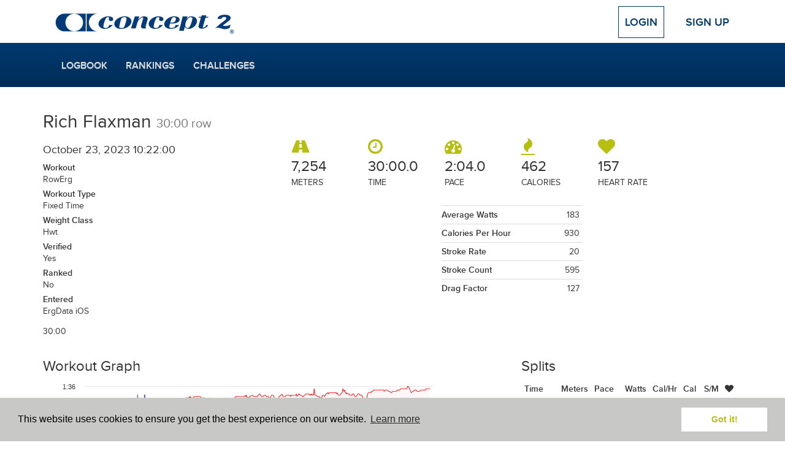

--- FILE ---
content_type: text/html; charset=UTF-8
request_url: https://log.concept2.com/profile/1091724/log/80276310
body_size: 5225
content:
<!DOCTYPE html>
<html>
<head>
  <meta charset="utf-8">
  <meta http-equiv="X-UA-Compatible" content="IE=edge">
  <meta name="viewport" content="width=device-width, initial-scale=1">
    <meta property="og:type" content="fitness.course" />
  <meta property="fb:app_id" content="5000008279" />
  <meta property="og:site_name" content="Concept2 Logbook" />
  <meta property="og:url" content="https://log.concept2.com/profile/1091724/log/80276310" />
  <meta property="og:updated_time" content="2023-10-23T09:20:49+00:00" />
  <meta property="og:determiner" content="a" />
  <meta property="og:title" content="30:00 row on October 23, 2023" />
  <meta property="og:description" content="Distance: 7,254, Time: 30:00.0, Pace: 2:04.0, Energy Burned: 462 Calories" />
  <meta property="og:image" content="https://log.concept2.com/images/monitor/80276310/medium" />
  <meta property="og:image:width" content="800" />
  <meta property="og:image:height" content="533" />
  <meta property="fitness:distance:value" content="7254" >
  <meta property="fitness:distance:units" content="m" >
  <meta property="fitness:duration:value" content="1800" >
  <meta property="fitness:duration:units" content="s">

  <meta name="twitter:card" content="summary_large_image">
  <meta name="twitter:site" content="@concept2">
      <meta name="twitter:image" content="https://log.concept2.com/images/monitor/80276310/medium">
  
  <meta name="robots" value="noindex" />  <title>Concept2 Logbook | 30:00 row on October 23, 2023</title>
  <link rel="stylesheet" href="/build/css/application-b7e0bbcfb6.css">
  <link rel="stylesheet" href="/build/css/vendor-fbe71f57f8.css">
  <script src="//code.jquery.com/jquery-1.11.3.min.js"></script>
  <script defer src="https://cdn.jsdelivr.net/npm/@alpinejs/persist@3.x.x/dist/cdn.min.js"></script>
  <script defer src="https://cdn.jsdelivr.net/npm/alpinejs@3.x.x/dist/cdn.min.js"></script>
  <script>window.jQuery || document.write('<script src="/build/js/jquery.min.js">\x3C/script>')</script>
  <!-- For development; replace with custom build in production -->
  <script src="https://cdnjs.cloudflare.com/ajax/libs/modernizr/2.8.3/modernizr.min.js"></script>
  <!-- HTML5 Shim and Respond.js IE8 support of HTML5 elements and media queries -->
  <!--[if lt IE 9]>
    <script src="https://cdnjs.cloudflare.com/ajax/libs/respond.js/1.4.2/respond.min.js"></script>
  <![endif]-->
  <script>
    var DATE_FORMAT = 'mm/dd/yyyy';
    var DATE_FORMAT_TABLESORT = 'mmddyy';
    var ROWER = 1;
    var SKIERG = 4;
    var SNOW = 7;
    var ROLLERSKI = 11;
    var BIKE = 8;
    var MULTIERG = 12;

    var TYPES = {"1":{"name":"RowErg","short":"RowErg","slug":"rower","exercise":"row","rankable":true},"2":{"name":"RowErg on Slides","short":"Slides","slug":"slides","exercise":"row","rankable":true},"3":{"name":"Dynamic RowErg","short":"Dynamic","slug":"dynamic","exercise":"row","rankable":true},"4":{"name":"SkiErg","short":"SkiErg","slug":"skierg","exercise":"ski","rankable":true},"8":{"name":"BikeErg","short":"BikeErg","slug":"bike","exercise":"bike","rankable":true},"12":{"name":"MultiErg","short":"MultiErg","slug":"multierg","exercise":"multierg","rankable":true,"unloggable":true},"5":{"name":"Paddle Adapter","short":"Paddle","slug":"paddle","exercise":"row","rankable":false},"6":{"name":"On-water","short":"Water","slug":"water","exercise":"row","rankable":false},"7":{"name":"On-snow","short":"Snow","slug":"snow","exercise":"ski","rankable":false},"11":{"name":"Rollerski","short":"Rollerski","slug":"rollerski","exercise":"ski","rankable":false}}

    var LIGHT_BLUE = '#7D9BC1';
    var DARK_BLUE = '#003A70';
    var GREEN = '#B7BF10';

    var ADAPTIVE_LTA_AKD = 6
    var ADAPTIVE_TA = 7

    var RANKING_DISTANCES = [100,500,1000,2000,5000,6000,10000,21097,42195,100000]
    var RANKING_TIMES = [600,2400,18000,36000]
    var RANKING_DISTANCES_BIKE = [200,500,1000,4000,10000,20000,40000,100000]
    var RANKING_TIMES_BIKE = [600,18000,36000]

</script>  <link rel="apple-touch-icon" sizes="57x57" href="/apple-touch-icon-57x57.png">
<link rel="apple-touch-icon" sizes="60x60" href="/apple-touch-icon-60x60.png">
<link rel="apple-touch-icon" sizes="72x72" href="/apple-touch-icon-72x72.png">
<link rel="apple-touch-icon" sizes="76x76" href="/apple-touch-icon-76x76.png">
<link rel="apple-touch-icon" sizes="114x114" href="/apple-touch-icon-114x114.png">
<link rel="apple-touch-icon" sizes="120x120" href="/apple-touch-icon-120x120.png">
<link rel="apple-touch-icon" sizes="144x144" href="/apple-touch-icon-144x144.png">
<link rel="apple-touch-icon" sizes="152x152" href="/apple-touch-icon-152x152.png">
<link rel="apple-touch-icon" sizes="180x180" href="/apple-touch-icon-180x180.png">
<link rel="icon" type="image/png" href="/favicon-32x32.png" sizes="32x32">
<link rel="icon" type="image/png" href="/android-chrome-192x192.png" sizes="192x192">
<link rel="icon" type="image/png" href="/favicon-96x96.png" sizes="96x96">
<link rel="icon" type="image/png" href="/favicon-16x16.png" sizes="16x16">
<link rel="manifest" href="/manifest.json">
<meta name="msapplication-TileColor" content="#2b5797">
<meta name="msapplication-TileImage" content="/mstile-144x144.png">
<meta name="theme-color" content="#ffffff">
      <!-- Google tag (gtag.js) -->
  <script async src="https://www.googletagmanager.com/gtag/js?id=G-VC09KDSTN6"></script>
  <script>
    window.dataLayer = window.dataLayer || [];
    function gtag(){dataLayer.push(arguments);}
    gtag('js', new Date());

    gtag('config', 'UA-383575-25');
    gtag('config', 'G-VC09KDSTN6');
  </script>

  <link rel="stylesheet" type="text/css" href="//cdnjs.cloudflare.com/ajax/libs/cookieconsent2/3.0.3/cookieconsent.min.css" />
  <script src="//cdnjs.cloudflare.com/ajax/libs/cookieconsent2/3.0.3/cookieconsent.min.js"></script>
  <script>
  window.addEventListener("load", function(){
  window.cookieconsent.initialise({
    "palette": {
      "popup": {
        "background": "#c8c9c7"
      },
      "button": {
        "background": "#fff",
        "text": GREEN
      }
    },
    "position": "bottom",
    "content": {
      "href": "/cookies"
    }
  })});
  </script></head>
<body>

  
  <!-- Top Navigation -->
  <div class="container top-nav clearfix">
    <div class="row">
      <div class="col-xs-12">
        <a class="navbar-brand" href="/"><img src="/build/images/logos/concept2/blue.png" width="300" height="45"></a>
                  <!-- Logged Out -->
          <div class="nav-anonymous">
            <a class="btn btn-lg btn-login" href="/login">Login</a>
            <a class="btn btn-lg" href="/signup">Sign Up</a>
          </div>
              </div>
    </div>
  </div>

  <!-- Main Navigation -->
  <nav class="navbar navbar-blue" role="navigation">
    <div class="container">
      <div class="navbar-header">
        <!-- Only shown when extra small -->
        <button type="button" class="navbar-toggle navbar-button menu" data-toggle="collapse" data-target="#navbar">
          <span class="sr-only">Toggle navigation</span>
          <i class="icon-menu icon-fw icon-lg"></i> Menu
        </button>
        <a class="navbar-brand c2" href="/"><img src="/build/images/logos/c2/white/100.png" width="50" height="44"></a>
                  <a type="button" class="navbar-toggle navbar-button profile" href="/login">
            Login
          </a>
              </div>
      <div class="row">
        <div class="col-xs-12 main-nav-col">
                      <!-- Logged Out -->
            <div id="navbar" class="collapse navbar-collapse">
              <ul class="nav navbar-nav navbar-main">
                <li><a href="/log">Logbook</a></li>
                <li><a href="/rankings">Rankings</a></li>
                <li><a href="/challenges">Challenges</a></li>
                <!-- Only shown when in toggle state -->
                <li class="divider visible-xs"></li>
                <li class="visible-xs"><a href="/login">Login</a></li>
                <li class="visible-xs"><a href="/signup">Sign Up</a></li>
              </ul>
            </div>
                  </div>
      </div>
    </div>
  </nav>
  <div class="container default">
    <div class="row">
      <main class="one_column">
    <section class="content">
      
      
  <div class="col-sm-12 row">
     <h2>Rich Flaxman <small>30:00 row</small></h2>
  </div>

  <div class="workout">
    <div class="col-sm-8 col-sm-push-4">

      <div class="workout__stats">
        <div class="workout__stat">
          <i class="icon-distance icon-2x"></i>
          <span>7,254</span>
          <p>Meters</p>
        </div>
        <div class="workout__stat">
          <i class="icon-time icon-2x"></i>
          <span>30:00.0</span>
          <p>Time</p>
        </div>
        <div class="workout__stat">
          <i class="icon-pace icon-2x"></i>
          <span>2:04.0</span>
          <p>Pace</p>
        </div>
        <div class="workout__stat">
          <i class="icon-calories icon-2x"></i>
          <span>462</span>
          <p>Calories</p>
        </div>
                        <div class="workout__stat">
          <i class="icon-heart icon-2x"></i>
          <span>157</span>
          <p>Heart Rate</p>
         </div>
              </div>
      <div class="row">
        <div class="col-sm-8">
          <div class="row">
            <div class="col-md-6">
              <table class="table workout__more-stats">
                              </table>
            </div>
            <div class="col-md-6">
              <table class="table workout__more-stats">
                <tr><th>Average Watts</th><td>183</td></tr>
                <tr><th>Calories Per Hour</th><td>930</td></tr>
                                  <tr><th>Stroke Rate</th><td>20</td></tr>
                                                  <tr><th>Stroke Count</th><td>595</td></tr>
                                                                  <tr><th>Drag Factor</th><td>127</td></tr>
                              </table>
            </div>
          </div>
        </div>
        <div class="col-sm-4">
                  </div>
      </div>
    </div>
    <div class="col-sm-4 col-sm-pull-8 workout__details">

      <h4>October 23, 2023  10:22:00  </h4>

      <p><strong>Workout</strong><br>RowErg</p>
                  <p><strong>Workout Type</strong><br>Fixed Time</p>
        
                  <p><strong>Weight Class</strong><br>Hwt</p>
        
        <p><strong>Verified</strong><br>Yes</p>

                  <p><strong>Ranked</strong><br>No</p>
              </p>

      <p><strong>Entered</strong><br>ErgData iOS
            </p>
              <div class="result-comments">
          <p>30:00</p>

        </div>
      
    </div>

  </div>

  <div class="actions">
      </div>

      <div class="row row-data">
      <div class="col-md-4 col-md-push-8">
                          <h3>Splits</h3>

<div class="splits panel-detail">

  <table class="table table-condensed table-detail">
    <thead>
      <tr>
        <th>Time</th>
        <th>Meters</th>
        <th>Pace</th>
        <th class="watts">Watts</th>
                <th class="cal-hr">Cal/Hr</th>
        <th class="cals">Cal</th>
                  <th>S/M</th>
                          <th><i class="icon-heart"></i></th>
              </tr>
      <tr class="info">
        <td>30:00.0</td>
        <td>7,254</td>
        <td>2:04.0</td>
        <td class="watts">183</td>
                <td class="cal-hr">930</td>
        <td class="cals">462</td>
        <td>20</td>
                  <td>157</td>
              </tr>
    </thead>
    <tbody>
            <tr>
        <td>5:00.0</td>
        <td>1,223</td>
        <td>2:02.6</td>
        <td class="watts">190</td>
                <td class="cal-hr">952</td>
        <td class="cals">79</td>
        <td>20</td>
                  <td>149</td>
              </tr>
            <tr>
        <td>10:00.0</td>
        <td>1,212</td>
        <td>2:03.7</td>
        <td class="watts">185</td>
                <td class="cal-hr">935</td>
        <td class="cals">77</td>
        <td>20</td>
                  <td>155</td>
              </tr>
            <tr>
        <td>15:00.0</td>
        <td>1,201</td>
        <td>2:04.8</td>
        <td class="watts">180</td>
                <td class="cal-hr">918</td>
        <td class="cals">76</td>
        <td>20</td>
                  <td>159</td>
              </tr>
            <tr>
        <td>20:00.0</td>
        <td>1,203</td>
        <td>2:04.6</td>
        <td class="watts">181</td>
                <td class="cal-hr">921</td>
        <td class="cals">76</td>
        <td>20</td>
                  <td>157</td>
              </tr>
            <tr>
        <td>25:00.0</td>
        <td>1,204</td>
        <td>2:04.5</td>
        <td class="watts">181</td>
                <td class="cal-hr">922</td>
        <td class="cals">76</td>
        <td>20</td>
                  <td>160</td>
              </tr>
            <tr>
        <td>30:00.0</td>
        <td>1,213</td>
        <td>2:03.6</td>
        <td class="watts">185</td>
                <td class="cal-hr">936</td>
        <td class="cals">78</td>
        <td>20</td>
                  <td>162</td>
              </tr>
          </tbody>
  </table>

</div>                          <p>Click and drag on the graph to zoom in on a section.</p>
                      </div>
              <div class="col-md-8 col-md-pull-4">
          <h3 class="graph-title">Workout Graph</h3>

<div id="stroke-graph" class="stroke-graph">

  <div class='loading-stroke-data'>
    <img src="/build/images/loading/bar.gif">
    <p>Loading data.</p>
  </div>

</div>

<script>
  var bike = false;
  var user_id = 1091724;
  var stroke_file =  "0b5ae4c17c2fd052c38197746dd50243";
  var details = false;
  var is_interval = details ? true : false;
  $(function(){
    getStrokeGraphFromFile(stroke_file, "#stroke-graph", user_id, details, is_interval, bike);
  })
</script>        </div>
          </div>
  
    </section>
</main>
    </div>
  </div>

  <footer class="footer">
  <section class="footer__top">
    <div class="container">
      <div class="row">
        <div class="col-xs-6 col-sm-4">
          <h2>Quick Links</h2>
          <ul class="footer-links">
            <li><a href="/log">Your Log</a></li>
            <li><a href="/rankings">Rankings</a></li>
            <li><a href="/challenges">Challenges</a></li>
            <li><a href="/affiliation/standings">Affiliation Standings</a></li>
                        <li><a href="/login">Login</a></li>
                      </ul>
        </div>
        <div class="col-xs-6 col-sm-4">
          <h2>Help</h2>
          <ul class="list-unstyled footer-links">
            <li><a href="/help">FAQs</a></li>
            <li><a href="https://www.c2forum.com" rel="external">Forum</a></li>
            <li><a href="https://www.concept2.com/indoor-rowers/training/calculators/pace-calculator" rel="external">Pace Calculator</a></li>
            <li><a href="https://www.concept2.com/news" rel="external">Concept2 News</a></li>
            <li><a href="/contact">Contact Us</a></li>
          </ul>
        </div>
        <div class="col-sm-4 col-xs-12">
          <h2>Concept2</h2>
          <p>Making world class rowing products since 1976.</p>
          <a href="https://www.concept2.com" rel="external"><i class="icon-web icon-fw icon-lg"></i> concept2.com</a>
          <div class="social-icons">
            <a href="https://www.facebook.com/concept2inc" class="facebook social-icon dark js-social-link" data-network="Facebook" rel="external">
              <span class="sr-only">Facebook</span>
              <i class="icon-facebook icon-fw icon-lg"></i>
            </a>
            <a href="https://twitter.com/concept2" class="social-icon dark twitter js-social-link" data-network="Twitter" rel="external">
              <span class="sr-only">Twitter</span>
              <i class="icon-twitter icon-fw icon-lg"></i>
            </a>
            <a href="https://www.instagram.com/concept2inc" class="social-icon dark instagram js-social-link" data-network="Instagram" rel="external">
              <span class="sr-only">Instagram</span><i class="icon-instagram icon-fw icon-lg"></i>
            </a>
            <a href="https://www.pinterest.com/concept2" class="social-icon dark pinterest js-social-link" data-network="Pinterest" rel="external">
              <span class="sr-only">Pinterest</span><i class="icon-pinterest icon-fw icon-lg"></i>
            </a>
          </div>
        </div>
      </div>
    </div>
  </section>
  <section class="footer__middle">
    <div class="container">
      <div class="row">
        <div class="col-sm-6">
          <h2>Workout of the Day</h2>
          <form class="form-inline wod-signup">
            <p class="wod-text"></p>
            <div class="form-group">
              <input type="email" class="form-control wod-email wod-input" placeholder="Email Address">
              <button type="submit" class="btn btn-default wod-submit wod-input">Sign up</button>
              <br>
              <label class="normal"><input type="radio" name="wod-type" value="rower" checked class="form-control wod-radio wod-input"> RowErg <a href="http://www.concept2.com/indoor-rowers/training/wod" rel="external">(View WOD)</a></label>
              <label class="normal"><input type="radio" name="wod-type" value="skierg" class="form-control wod-radio wod-input"> SkiErg <a href="http://www.concept2.com/skierg/training/wod" rel="external">(View WOD)</a></label>
              <label class="normal"><input type="radio" name="wod-type" value="bikeerg" class="form-control wod-radio wod-input"> BikeErg <a href="http://www.concept2.com/bikeerg/training/wod" rel="external">(View WOD)</a></label>
            </div>
          </form>
        </div>
        <div class="col-sm-4 col-sm-offset-2">
          <h2>ErgData</h2>
          <a href="https://itunes.apple.com/gb/app/ergdata/id561716382?mt=8" rel="external" class="social-icon">
            <span class="sr-only">ErgData for iOS</span>
            <i class="icon-apple icon-fw icon-lg"></i>
          </a>
          <a href="https://play.google.com/store/apps/details?id=com.concept2.ergdata" rel="external" class="social-icon android">
            <span class="sr-only">ErgData for Android</span>
            <i class="icon-android icon-fw icon-lg"></i>
          </a>
          <a href="https://www.concept2.com/ergdata" rel="external">
            <img src="/build/images/layout/ergdata2.png" width="125">
          </a>
        </div>
      </div>
    </div>
  </section>
  <section class="footer__bottom">
    <div class="container">
      © Concept2 Inc. All rights reserved. <a href="https://www.concept2.com/company/internet-policies/privacy" rel="external">Privacy Policy</a>. <a href="/terms">Terms and Conditions</a>. <a href="/coppa">COPPA</a>. <a href="/cookies">Cookie Policy</a>.
    </div>
  </section>
</footer>
  <div class="modal" id="modal" tabindex="-1" role="dialog" aria-labelledby="myModalLabel" aria-hidden="true">
  <div class="modal-dialog">
    <div class="modal-content">
      <div class="modal-header">
        <button type="button" class="close" data-dismiss="modal" aria-label="Close"><span aria-hidden="true">&times;</span></button>
        <h4 class="modal-title"></h4>
      </div>
      <div class="modal-body">
      </div>
      <div class="modal-footer">
        <button type="button" class="btn btn-default" data-dismiss="modal">Close</button>
      </div>
    </div>
  </div>
</div>
  <!-- Bundled JS -->
  <script src="/build/js/vendor-c64b46e4b3.js"></script>
  <script src="/build/js/application-158fbba9b4.js"></script>

  
  
<script>
  $(function(){  
    //defaults
    $.fn.editable.defaults.mode = 'inline';
  
    $('#privacy').editable({
        source: [
            {value: 3, text: 'Everyone'},
            {value: 2, text: 'Logged-In Users'},
            {value: 1, text: 'Training Partners'},
            {value: 0, text: 'Nobody'}
        ],
        toggle: 'manual',
        success: function(response, newValue) {}
    });    
    
    $('#privacy').on('hidden', function(e, params) {
        $('.change-visibility').removeClass('hidden');
    });

    $('.change-visibility').click(function(e) {
        e.stopPropagation();
        e.preventDefault();
        $('#privacy').editable('toggle');
        $('.change-visibility').addClass('hidden');
   });
  });
</script>

</body>
</html>
